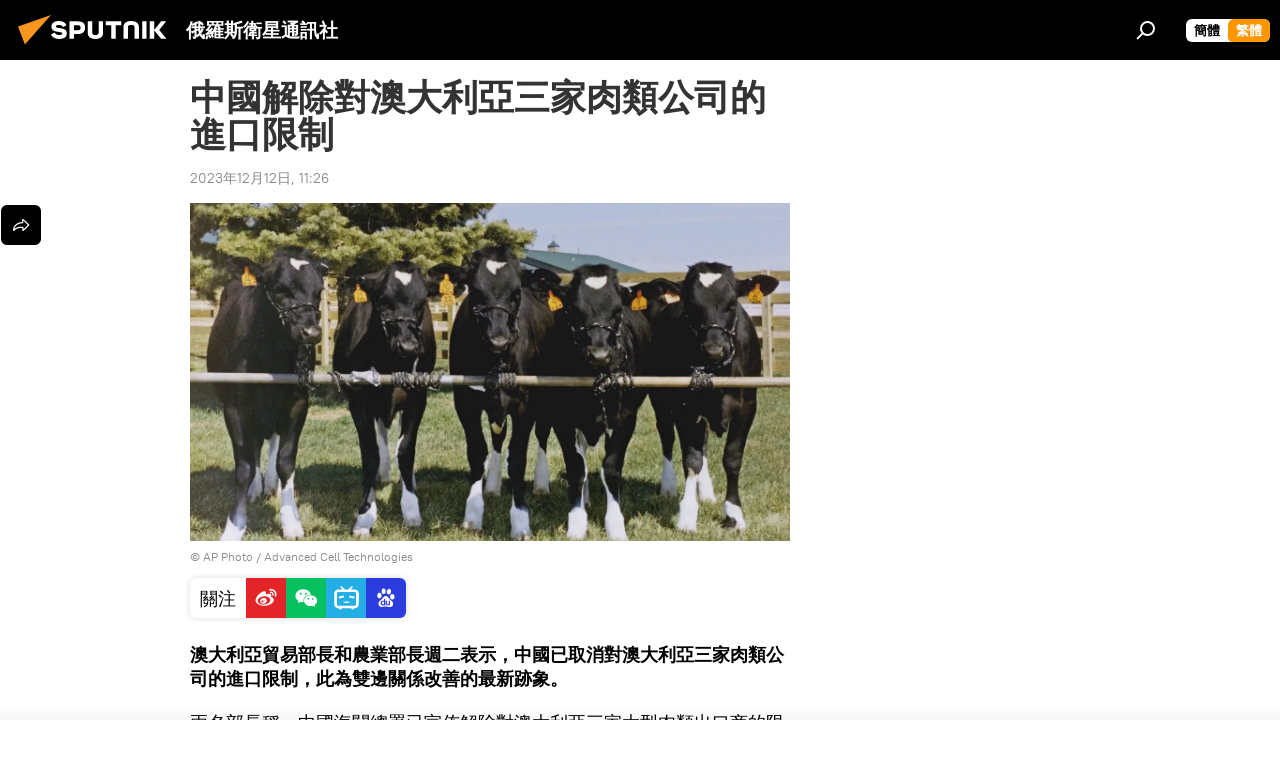

--- FILE ---
content_type: text/html; charset=utf-8
request_url: https://big5.sputniknews.cn/20231212/1055645708.html
body_size: 21331
content:
<!DOCTYPE html><html lang="zh" data-lang="chn" data-charset="big5" dir="ltr"><head prefix="og: http://ogp.me/ns# fb: http://ogp.me/ns/fb# article: http://ogp.me/ns/article#"><title>中國解除對澳大利亞三家肉類公司的進口限制 - 2023年12月12日, 俄羅斯衛星通訊社</title><meta name="description" content="澳大利亞貿易部長和農業部長週二表示，中國已取消對澳大利亞三家肉類公司的進口限制，此為雙邊關係改善的最新跡象。 2023年12月12日, 俄羅斯衛星通訊社"><meta name="keywords" content="中國, 澳大利亞, 肉類"><meta http-equiv="X-UA-Compatible" content="IE=edge,chrome=1"><meta http-equiv="Content-Type" content="text/html; charset=utf-8"><meta name="robots" content="index, follow, max-image-preview:large"><meta name="viewport" content="width=device-width, initial-scale=1.0, maximum-scale=1.0, user-scalable=yes"><meta name="HandheldFriendly" content="true"><meta name="MobileOptimzied" content="width"><meta name="referrer" content="always"><meta name="format-detection" content="telephone=no"><meta name="format-detection" content="address=no"><link rel="alternate" type="application/rss+xml" href="https://big5.sputniknews.cn/export/rss2/archive/index.xml"><link rel="canonical" href="https://big5.sputniknews.cn/20231212/1055645708.html"><link rel="preload" as="image" href="https://cdn.sputniknews.cn/img/101721/40/1017214041_0:89:2000:1214_1920x0_80_0_0_20803003286c7bfdb6b7ea15c3786d9f.jpg.webp" imagesrcset="https://cdn.sputniknews.cn/img/101721/40/1017214041_0:89:2000:1214_640x0_80_0_0_5f17f25f9b6748fffbf6bcebf9f99666.jpg.webp 640w,https://cdn.sputniknews.cn/img/101721/40/1017214041_0:89:2000:1214_1280x0_80_0_0_b194d73a674965492a371c5b165e1cf0.jpg.webp 1280w,https://cdn.sputniknews.cn/img/101721/40/1017214041_0:89:2000:1214_1920x0_80_0_0_20803003286c7bfdb6b7ea15c3786d9f.jpg.webp 1920w"><link rel="preconnect" href="https://cdn.sputniknews.cn/images/"><link rel="dns-prefetch" href="https://cdn.sputniknews.cn/images/"><link rel="alternate" hreflang="zh" href="https://big5.sputniknews.cn/20231212/1055645708.html"><link rel="alternate" hreflang="x-default" href="https://big5.sputniknews.cn/20231212/1055645708.html"><link rel="apple-touch-icon" sizes="57x57" href="https://cdn.sputniknews.cn/i/favicon/favicon-57x57.png"><link rel="apple-touch-icon" sizes="60x60" href="https://cdn.sputniknews.cn/i/favicon/favicon-60x60.png"><link rel="apple-touch-icon" sizes="72x72" href="https://cdn.sputniknews.cn/i/favicon/favicon-72x72.png"><link rel="apple-touch-icon" sizes="76x76" href="https://cdn.sputniknews.cn/i/favicon/favicon-76x76.png"><link rel="apple-touch-icon" sizes="114x114" href="https://cdn.sputniknews.cn/i/favicon/favicon-114x114.png"><link rel="apple-touch-icon" sizes="120x120" href="https://cdn.sputniknews.cn/i/favicon/favicon-120x120.png"><link rel="apple-touch-icon" sizes="144x144" href="https://cdn.sputniknews.cn/i/favicon/favicon-144x144.png"><link rel="apple-touch-icon" sizes="152x152" href="https://cdn.sputniknews.cn/i/favicon/favicon-152x152.png"><link rel="apple-touch-icon" sizes="180x180" href="https://cdn.sputniknews.cn/i/favicon/favicon-180x180.png"><link rel="icon" type="image/png" sizes="192x192" href="https://cdn.sputniknews.cn/i/favicon/favicon-192x192.png"><link rel="icon" type="image/png" sizes="32x32" href="https://cdn.sputniknews.cn/i/favicon/favicon-32x32.png"><link rel="icon" type="image/png" sizes="96x96" href="https://cdn.sputniknews.cn/i/favicon/favicon-96x96.png"><link rel="icon" type="image/png" sizes="16x16" href="https://cdn.sputniknews.cn/i/favicon/favicon-16x16.png"><meta name="msapplication-TileColor" content="#F4F4F4"><meta name="msapplication-TileImage" content="https://cdn.sputniknews.cn/i/favicon/favicon-144x144.png"><meta name="theme-color" content="#F4F4F4"><link rel="shortcut icon" href="https://cdn.sputniknews.cn/i/favicon/favicon.ico"><meta property="fb:app_id" content="439754509530970"><meta property="fb:pages" content="326926411062288"><meta name="analytics:lang" content="chn"><meta name="analytics:title" content="中國解除對澳大利亞三家肉類公司的進口限制 - 2023年12月12日, 俄羅斯衛星通訊社"><meta name="analytics:keyw" content="china, geo_aodaliya, keyword_roulei"><meta name="analytics:rubric" content=""><meta name="analytics:tags" content="中國, 澳大利亞, 肉類"><meta name="analytics:site_domain" content="big5.sputniknews.cn"><meta name="analytics:article_id" content="1055645708"><meta name="analytics:url" content="https://big5.sputniknews.cn/20231212/1055645708.html"><meta name="analytics:p_ts" content="1702351612"><meta name="analytics:author" content="俄羅斯衛星通訊社"><meta name="analytics:isscroll" content="0"><meta property="og:url" content="https://big5.sputniknews.cn/20231212/1055645708.html"><meta property="og:title" content="中國解除對澳大利亞三家肉類公司的進口限制"><meta property="og:description" content="澳大利亞貿易部長和農業部長週二表示，中國已取消對澳大利亞三家肉類公司的進口限制，此為雙邊關係改善的最新跡象。"><meta property="og:type" content="article"><meta property="og:site_name" content="俄羅斯衛星通訊社"><meta property="og:locale" content="cn_CN"><meta property="og:image" content="https://cdn.sputniknews.cn/images/sharing/article/big5/1055645708.jpg?10172140251702351612"><meta property="og:image:width" content="2072"><meta name="relap-image" content="https://cdn.sputniknews.cn/img/101721/40/1017214041_0:89:2000:1214_2072x0_80_0_0_5fe575417c13368c8ecb4b118f2ef125.jpg.webp"><meta name="twitter:card" content="summary_large_image"><meta name="twitter:image" content="https://cdn.sputniknews.cn/images/sharing/article/big5/1055645708.jpg?10172140251702351612"><meta property="article:published_time" content="20231212T1126+0800"><meta property="article:author" content="俄羅斯衛星通訊社"><link rel="author" href="https://big5.sputniknews.cn"><meta property="article:section" content="News"><meta property="article:tag" content="中國"><meta property="article:tag" content="澳大利亞"><meta property="article:tag" content="肉類"><meta name="relap-entity-id" content="1055645708"><meta property="fb:pages" content="326926411062288"><link rel="amphtml" href="https://big5.sputniknews.cn/amp/20231212/1055645708.html"><link rel="preload" as="style" onload="this.onload=null;this.rel='stylesheet'" type="text/css" href="https://cdn.sputniknews.cn/css/libs/fonts.min.css?911eb65935"><link rel="stylesheet" type="text/css" href="https://cdn.sputniknews.cn/css/common.min.css?9149894256"><link rel="stylesheet" type="text/css" href="https://cdn.sputniknews.cn/css/article.min.css?913fe17605"><script src="https://cdn.sputniknews.cn/min/js/dist/head.js?9c9052ef3"></script><script data-iub-purposes="1">var _paq = _paq || []; (function() {var stackDomain = window.location.hostname.split('.').reverse();var domain = stackDomain[1] + '.' + stackDomain[0];_paq.push(['setCDNMask', new RegExp('cdn(\\w+).img.'+domain)]); _paq.push(['setSiteId', 'sputnik_cn']); _paq.push(['trackPageView']); _paq.push(['enableLinkTracking']); var d=document, g=d.createElement('script'), s=d.getElementsByTagName('script')[0]; g.type='text/javascript'; g.defer=true; g.async=true; g.src='//a.sputniknews.com/js/sputnik.js'; s.parentNode.insertBefore(g,s); } )();</script>
            
                <script>
                    var _hmt = _hmt || [];
                    (function() {
                      var hm = document.createElement("script");
                      hm.src = "https://hm.baidu.com/hm.js?a194ecb55641188e5cbf02d633e406cb";
                      var s = document.getElementsByTagName("script")[0];
                      s.parentNode.insertBefore(hm, s);
                    })();
                </script>
            
        
            
                <script>
                    (function(){
                        var bp = document.createElement('script');
                        var curProtocol = window.location.protocol.split(':')[0];
                        if (curProtocol === 'https'){
                            bp.src = 'https://zz.bdstatic.com/linksubmit/push.js';
                        }
                        else{
                            bp.src = 'http: //push.zhanzhang.baidu.com/push.js';
                        }
                        var s = document.getElementsByTagName("script")[0];
                        s.parentNode.insertBefore(bp, s);
                    })();
                </script>
            
        <script type="text/javascript" src="https://cdn.sputniknews.cn/min/js/libs/banners/adfx.loader.bind.js?98d724fe2"></script><script>
                (window.yaContextCb = window.yaContextCb || []).push(() => {
                    replaceOriginalAdFoxMethods();
                    window.Ya.adfoxCode.hbCallbacks = window.Ya.adfoxCode.hbCallbacks || [];
                })
            </script><script>var endlessScrollFirst = 1055645708; var endlessScrollUrl = ''; var endlessScrollAlgorithm = ''; var endlessScrollQueue = [];</script><script>var endlessScrollFirst = 1055645708; var endlessScrollUrl = ''; var endlessScrollAlgorithm = ''; var endlessScrollQueue = [];</script></head><body id="body" data-ab="c" data-emoji="1" class="site_cn m-page-article ">
            
                <!-- Yandex.Metrika counter -->
                <script type="text/javascript" >
                   (function(m,e,t,r,i,k,a){m[i]=m[i]||function(){(m[i].a=m[i].a||[]).push(arguments)};
                   m[i].l=1*new Date();k=e.createElement(t),a=e.getElementsByTagName(t)[0],k.async=1,k.src=r,a.parentNode.insertBefore(k,a)})
                   (window, document, "script", "https://mc.yandex.ru/metrika/tag.js", "ym");

                   ym(27960300, "init", {
                        clickmap:true,
                        trackLinks:true,
                        accurateTrackBounce:true
                   });
                </script>
                <noscript><div><img src="https://mc.yandex.ru/watch/27960300" style="position:absolute; left:-9999px;" alt="" /></div></noscript>
                <!-- /Yandex.Metrika counter -->
            
        <div class="schema_org" itemscope="itemscope" itemtype="https://schema.org/WebSite"><meta itemprop="name" content="俄羅斯衛星通訊社"><meta itemprop="alternateName" content="俄羅斯衛星通訊社"><meta itemprop="description" content="俄羅斯衛星通訊社新聞（Sputnik）24小時全天候追蹤全球每日熱點新聞及時報導國內外最新及重大新聞資訊，內容覆蓋國內及國際突發新聞事件。衛星社秉承國際視野，力求及時、客觀、權威、獨立地報導全球資訊。"><a itemprop="url" href="https://big5.sputniknews.cn" title="俄羅斯衛星通訊社"> </a><meta itemprop="image" content="https://big5.sputniknews.cn/i/logo/logo.png"></div><ul class="schema_org" itemscope="itemscope" itemtype="http://schema.org/BreadcrumbList"><li itemprop="itemListElement" itemscope="itemscope" itemtype="http://schema.org/ListItem"><meta itemprop="name" content="俄羅斯衛星通訊社"><meta itemprop="position" content="1"><meta itemprop="item" content="https://big5.sputniknews.cn"><a itemprop="url" href="https://big5.sputniknews.cn" title="俄羅斯衛星通訊社"> </a></li><li itemprop="itemListElement" itemscope="itemscope" itemtype="http://schema.org/ListItem"><meta itemprop="name" content="News"><meta itemprop="position" content="2"><meta itemprop="item" content="https://big5.sputniknews.cn/20231212/"><a itemprop="url" href="https://big5.sputniknews.cn/20231212/" title="News"> </a></li><li itemprop="itemListElement" itemscope="itemscope" itemtype="http://schema.org/ListItem"><meta itemprop="name" content="中國解除對澳大利亞三家肉類公司的進口限制"><meta itemprop="position" content="3"><meta itemprop="item" content="https://big5.sputniknews.cn/20231212/1055645708.html"><a itemprop="url" href="https://big5.sputniknews.cn/20231212/1055645708.html" title="中國解除對澳大利亞三家肉類公司的進口限制"> </a></li></ul><div class="container"><div class="banner m-before-header m-article-desktop" data-position="article_desktop_header" data-infinity="1"><aside class="banner__content"></aside></div></div><div class="page" id="page"><div id="alerts"><script type="text/template" id="alertAfterRegisterTemplate">
                    
                        <div class="auth-alert m-hidden" id="alertAfterRegister">
                            <div class="auth-alert__text">
                                <%- data.success_title %> <br />
                                <%- data.success_email_1 %>
                                <span class="m-email"></span>
                                <%- data.success_email_2 %>
                            </div>
                            <div class="auth-alert__btn">
                                <button class="form__btn m-min m-black confirmEmail">
                                    <%- data.send %>
                                </button>
                            </div>
                        </div>
                    
                </script><script type="text/template" id="alertAfterRegisterNotifyTemplate">
                    
                        <div class="auth-alert" id="alertAfterRegisterNotify">
                            <div class="auth-alert__text">
                                <%- data.golink_1 %>
                                <span class="m-email">
                                    <%- user.mail %>
                                </span>
                                <%- data.golink_2 %>
                            </div>
                            <% if (user.registerConfirmCount <= 2 ) {%>
                                <div class="auth-alert__btn">
                                    <button class="form__btn m-min m-black confirmEmail">
                                        <%- data.send %>
                                    </button>
                                </div>
                            <% } %>
                        </div>
                    
                </script></div><div class="anchor" id="anchor"><div class="header " id="header"><div class="m-relative"><div class="container m-header"><div class="header__wrap"><div class="header__name"><div class="header__logo"><a href="/" title="俄羅斯衛星通訊社"><svg xmlns="http://www.w3.org/2000/svg" width="176" height="44" viewBox="0 0 176 44" fill="none"><path class="chunk_1" fill-rule="evenodd" clip-rule="evenodd" d="M45.8073 18.3817C45.8073 19.5397 47.1661 19.8409 49.3281 20.0417C54.1074 20.4946 56.8251 21.9539 56.8461 25.3743C56.8461 28.7457 54.2802 30.9568 48.9989 30.9568C44.773 30.9568 42.1067 29.1496 41 26.5814L44.4695 24.5688C45.3754 25.9277 46.5334 27.0343 49.4005 27.0343C51.3127 27.0343 52.319 26.4296 52.319 25.5751C52.319 24.5665 51.6139 24.2163 48.3942 23.866C43.7037 23.3617 41.3899 22.0029 41.3899 18.5824C41.3899 15.9675 43.3511 13 48.9359 13C52.9611 13 55.6274 14.8095 56.4305 17.1746L53.1105 19.1358C53.0877 19.1012 53.0646 19.0657 53.041 19.0295C52.4828 18.1733 51.6672 16.9224 48.6744 16.9224C46.914 16.9224 45.8073 17.4758 45.8073 18.3817ZM67.4834 13.3526H59.5918V30.707H64.0279V26.0794H67.4484C72.1179 26.0794 75.0948 24.319 75.0948 19.6401C75.0854 15.3138 72.6199 13.3526 67.4834 13.3526ZM67.4834 22.206H64.0186V17.226H67.4834C69.8975 17.226 70.654 18.0291 70.654 19.6891C70.6587 21.6527 69.6524 22.206 67.4834 22.206ZM88.6994 24.7206C88.6994 26.2289 87.4924 27.0857 85.3794 27.0857C83.3178 27.0857 82.1597 26.2289 82.1597 24.7206V13.3526H77.7236V25.0264C77.7236 28.6477 80.7425 30.9615 85.4704 30.9615C89.9999 30.9615 93.1168 28.8601 93.1168 25.0264V13.3526H88.6808L88.6994 24.7206ZM136.583 13.3526H132.159V30.7023H136.583V13.3526ZM156.097 13.3526L149.215 21.9235L156.45 30.707H151.066L144.276 22.4559V30.707H139.85V13.3526H144.276V21.8021L151.066 13.3526H156.097ZM95.6874 17.226H101.221V30.707H105.648V17.226H111.181V13.3526H95.6874V17.226ZM113.49 18.7342C113.49 15.2134 116.458 13 121.085 13C125.715 13 128.888 15.0616 128.902 18.7342V30.707H124.466V18.935C124.466 17.6789 123.259 16.8734 121.146 16.8734C119.094 16.8734 117.926 17.6789 117.926 18.935V30.707H113.49V18.7342Z" fill="white"></path><path class="chunk_2" d="M41 7L14.8979 36.5862L8 18.431L41 7Z" fill="#F8961D"></path></svg></a></div><div class="header__project"><span class="header__project-title">俄羅斯衛星通訊社</span></div></div><div class="header__controls" data-nosnippet=""><div class="share m-header" data-id="1055645708" data-url="https://big5.sputniknews.cn/20231212/1055645708.html" data-title="中國解除對澳大利亞三家肉類公司的進口限制"></div><div class="header__menu"><span class="header__menu-item" data-modal-open="search"><svg class="svg-icon"><use xmlns:xlink="http://www.w3.org/1999/xlink" xlink:href="/i/sprites/package/inline.svg?63#search"></use></svg></span></div><div class="switcher m-double"><div class="switcher__label"><span class="switcher__title">繁體</span><span class="switcher__icon"><svg class="svg-icon"><use xmlns:xlink="http://www.w3.org/1999/xlink" xlink:href="/i/sprites/package/inline.svg?63#arrowDown"></use></svg></span></div><div class="switcher__dropdown"><div translate="no" class="notranslate"><div class="switcher__list"><a href="https://sputniknews.cn//20231212/1055645708.html" class="switcher__link"><span class="switcher__project">俄羅斯衛星通訊社</span><span class="switcher__abbr" data-abbr="簡體">簡體</span></a><a href="https://big5.sputniknews.cn/" class="switcher__link m-selected"><span class="switcher__project">俄羅斯衛星通訊社</span><span class="switcher__abbr" data-abbr="繁體">繁體</span><i class="switcher__accept"><svg class="svg-icon"><use xmlns:xlink="http://www.w3.org/1999/xlink" xlink:href="/i/sprites/package/inline.svg?63#ok"></use></svg></i></a></div></div></div></div></div></div></div></div></div></div><script>var GLOBAL = GLOBAL || {}; GLOBAL.translate = {}; GLOBAL.rtl = 0; GLOBAL.lang = "chn"; GLOBAL.design = "cn"; GLOBAL.charset = "big5"; GLOBAL.project = "sputnik_cn"; GLOBAL.htmlCache = 1; GLOBAL.translate.search = {}; GLOBAL.translate.search.notFound = "找不到"; GLOBAL.translate.search.stringLenght = "輸入更多字母進行搜索"; GLOBAL.www = "https://big5.sputniknews.cn"; GLOBAL.seo = {}; GLOBAL.seo.title = ""; GLOBAL.seo.keywords = ""; GLOBAL.seo.description = ""; GLOBAL.sock = {}; GLOBAL.sock.server = "https://cm.sputniknews.cn/chat"; GLOBAL.sock.lang = "chn"; GLOBAL.sock.project = "sputnik_cn"; GLOBAL.social = {}; GLOBAL.social.fbID = "439754509530970"; GLOBAL.share = [ { name: 'weibo', mobile: false },{ name: 'wechat', mobile: false } ]; GLOBAL.csrf_token = ''; GLOBAL.search = {}; GLOBAL.auth = {}; GLOBAL.auth.status = 'error'; GLOBAL.auth.provider = ''; GLOBAL.auth.twitter = '/id/twitter/request/'; GLOBAL.auth.facebook = '/id/facebook/request/'; GLOBAL.auth.vkontakte = '/id/vkontakte/request/'; GLOBAL.auth.google = '/id/google/request/'; GLOBAL.auth.ok = '/id/ok/request/'; GLOBAL.auth.apple = '/id/apple/request/'; GLOBAL.auth.moderator = ''; GLOBAL.user = {}; GLOBAL.user.id = ""; GLOBAL.user.emailActive = ""; GLOBAL.user.registerConfirmCount = 0; GLOBAL.article = GLOBAL.article || {}; GLOBAL.article.id = 1055645708; GLOBAL.article.chat_expired = !!1; GLOBAL.chat = GLOBAL.chat || {}; GLOBAL.locale = {"convertDate":{"yesterday":"昨天","hours":{"nominative":"%{s} hour ago","genitive":"%{s} hours ago"},"minutes":{"nominative":"%{s} minute ago","genitive":"%{s} minutes ago"}},"id":{"is_id":"0","errors":{"email":"輸入電子郵箱","password":"輸入密碼","wrong":"用戶名或密碼不正確","wrongpassword":"密碼不正確","wronglogin":"檢查您的電子郵件地址","emptylogin":"未輸入用戶名","wrongemail":"無效的電子郵箱","passwordnotsimilar":"輸入的密碼不一致","wrongcode":"無效代碼","wrongname":"無效名稱","send":"電子郵件已發送！","notsend":"錯誤！無法發送電子郵件。","anothersoc":"另一個賬號已與此用戶資料關聯","acclink":"賬號綁定成功！","emailexist":"使用此電子郵件的用戶已存在","emailnotexist":"錯誤！該電子郵件的用戶不存在","recoveryerror":"密碼恢復失敗。請再試一次！","alreadyactive":"該用戶已被激活","autherror":"登錄失敗。請稍後重試或聯繫技術支持。","codeerror":"註冊確認時代碼出錯。請稍後重試或聯繫技術支持。","global":"錯誤。請稍後重試或聯繫技術支持。","registeremail":[],"linkprofile":[],"confirm":[],"block":[],"del":[],"confirmation":[],"linkDeleted":"link deleted"},"links":{"login":"登錄","register":"註冊","forgotpassword":"找回密碼","privacy":"保密政策"},"auth":{"title":"登錄網站","email":"郵箱","password":"密碼","login":"登錄","recovery":"找回密碼","registration":"註冊","social":{"title":"其他登錄方式","comment":[],"vk":"VK","ok":"Odnoklassniki","google":"Google","apple":"Apple"}},"confirm_no":{"title":"鏈接失效","send":"再次發送電子郵件","back":"返回"},"login":{"title":"登錄","email":"E-mail:","password":"密碼：","remember":"記住我","signin":"登錄","social":{"label":"其他方式登錄","anotheruserlink":"此賬號與其他的用戶資料相關聯。"}},"register":{"title":"註冊","email":"郵箱","password":"密碼","button":"註冊","confirm":"確認密碼","captcha":"輸入圖片中的代碼","requirements":"* 所有字段均為必填項","password_length":"不少於9個字符和1個數字","success":[],"confirmemail":"請確認您的電子郵件以繼續。","confirm_personal":[],"login":"使用用戶名和密碼登錄","social":{"title":"其他登錄方式","comment":[],"vk":"VK","ok":"Odnoklassniki","google":"Google","apple":"Apple"}},"register_social":{"title":"註冊","email":"郵箱","registration":"註冊","confirm_personal":[],"back":"返回"},"register_user":{"title":"您的資料","name":"名字","lastname":"姓","loadphoto":[],"photo":"選擇照片","save":"保存"},"recovery_password":{"title":"找回密碼","email":"郵箱","next":"繼續","new_password":"新密碼","confirm_password":"確認密碼","back":"返回","send":"重置密碼的鏈接已發送到地址","done":"完成","change_and_login":"更改密碼並登錄"},"deleteaccount":{"title":"sputniknews.cn","body":"您確定要刪除個人資料嗎？","success":[],"action":"刪除賬號"},"passwordrecovery":{"title":"找回密碼","password":"輸入新密碼：","confirm":"重複新密碼：","email":"E-mail","send":[],"success":[],"alert":"\n 消息已發送到您指定的地址。要設置密碼，請點擊文本中的鏈接。\n "},"registerconfirm":{"success":"賬號創建成功！","error":"註冊確認錯誤。請稍後重試或聯繫技術支持"},"restoreaccount":{"title":"賬號找回","confirm":"恢復您的賬號？","error":"錯誤！無法恢復帳號。","success":"您的帳戶已恢復"},"localaccount":{"exist":"我有俄羅斯衛星通訊社的賬號","notexist":"我沒有俄羅斯衛星通訊社的賬號","title":"註冊","profile":"您有俄羅斯衛星通訊社的賬號嗎？","hello":[]},"button":{"ok":"好的","yes":"是","no":"否","next":"繼續","close":"關閉","profile":"個人賬戶","recover":"恢復","register":"註冊","delete":"刪除","subscribe":"訂閱"},"message":{"errors":{"empty":[],"notfound":[],"similar":[]}},"profile":{"title":"個人賬戶","tabs":{"profile":"用戶信息","notification":"通知","newsletter":"訂閱","settings":"設置"},"uploadphoto":{"hover":"下載新照片或將其拖到此字段中","hover_mobile":"下載新照片或將其拖到此字段中"},"edit":{"firstname":"名字","lastname":"姓","change":"更改","save":"保存"},"logout":"退出","unblock":"解鎖","block":"鎖定","auth":"登錄網站","wrongname":"無效名稱","send_link":"鏈接已發送","pass_change_title":"您已成功修改密碼"},"notification":{"title":"通知","email":"郵寄l","site":"網站","now":"立即","onetime":"一天一次","answer":"在聊天室回答您：","just":"剛才"},"settings":{"email":"郵箱","password":"密碼","new_password":"新密碼","new_password_again":"確認新密碼","password_length":"不少於9個字符和1個數字","password_changed":"您已成功修改密碼","accept":"確認","social_title":"社交網絡","social_show":"顯示配置文件","enable":"連接","disable":"斷開","remove":"刪除配置文件","remove_title":"您確定要刪除個人資料嗎？","remove_cancel":"取消","remove_accept":"刪除","download_description":"You can download the personal data processed during the use of your personal account functionаl at any moment","download":"The file will download as an XML"},"social":{"title":"社交網絡上的用戶信息"},"stat":{"reactions":{"nominative":"響應","genitive_singular":"響應","genitive_plural":"響應"},"comments":{"nominative":"註釋","genitive_singular":"註釋","genitive_plural":"註釋"},"year":{"nominative":"年","genitive_singular":"年","genitive_plural":"年"},"month":{"nominative":"月","genitive_singular":"月","genitive_plural":"月"},"day":{"nominative":"日","genitive_singular":"日","genitive_plural":"日"},"hour":{"nominative":"小時","genitive_singular":"小時","genitive_plural":"小時"},"min":{"nominative":"分鐘","genitive_singular":"分鐘","genitive_plural":"分鐘"},"on_site":" 網站","one_day":" 一天在線"},"newsletter":{"title":"您的時事通訊訂閱","day":"每日的","week":"每週的","special":"特殊郵件","no":"您還沒有訂閱時事通訊"},"public":{"block":"用戶被鎖定","lastvisit":"上次訪問："}},"chat":{"report":"投訴","answer":"回復","block":[],"return":"您可以通過以下方式重新參與：","feedback":[],"closed":"討論已結束。您可以在文章發表後24小時內參與討論。","auth":[],"message":"信息……","moderation":{"hide":"隱藏評論","show":"顯示評論","block":"鎖定用戶","unblock":"解鎖用戶","hideall":"隱藏此用戶的所有評論","showall":"顯示該用戶的所有評論","deselect":"取消分配"},"external_link_title":"轉換到外部鏈接","external_link_title_body":[],"report_send":"評論投訴已發送給網站管理員","message_remove":"消息已被作者刪除","yesterday":"昨日"},"auth_alert":{"success_title":"註冊成功！","success_email_1":"請點擊電子郵件中的鏈接，發送至 ","success_email_2":[],"send":"再次發送","golink_1":"請點擊電子郵件中的鏈接，發送至 ","golink_2":[],"email":"E-mail","not_confirm":"未確認","send_link":"發送鏈接"},"js_templates":{"unread":"未讀消息","you":"您","author":"作者","report":"投訴","reply":"回復","block":"鎖定","remove":"刪除","closeall":"關閉所有","notifications":"通知","disable_twelve":"斷開12個小時","new_message":"新信息來自sputniknews.cn","acc_block":"您的賬號已被網站管理員凍結","acc_unblock":"您的賬號已被網站管理員解鎖","you_subscribe_1":"您訂閱的主題是 ","you_subscribe_2":"。您可以在個人帳戶中管理您的訂閱。","you_received_warning_1":"您收到了 ","you_received_warning_2":" 的警告。尊重其他參與者，不要違反評論規則。第三次違規後，您的賬號將被凍結12小時。","block_time":"凍結期限： ","hours":" 小時","forever":"永久","feedback":"聯繫","my_subscriptions":"我的訂閱","rules":"資料評論規則","chat":"聊天室：","chat_new_messages":"新的聊天消息","chat_moder_remove_1":"您的消息 ","chat_moder_remove_2":" 已被管理員刪除","chat_close_time_1":"聊天室中沒有人發言超過 12 小時，它將在 ","chat_close_time_2":" 小時後關閉","chat_new_emoji_1":"對您的消息 ","chat_new_emoji_2":" 的新響應 ","chat_message_reply_1":"用戶回復您的評論 ","chat_message_reply_2":[],"chat_verify_message":"\n 謝謝！您的信息將在網站驗證後發布。\n ","emoji_1":"喜歡","emoji_2":"哈哈","emoji_3":"驚奇","emoji_4":"驚奇","emoji_5":"氣憤","emoji_6":"不喜歡","site_subscribe_podcast":{"success":"謝謝，您已訂閱時事通訊！您可以在個人帳戶中進行設置或取消訂閱。","subscribed":"您已訂閱了該時事通訊","error":"發生了一個意外的錯誤。請稍後再試。"}},"smartcaptcha":{"site_key":"ysc1_Zf0zfLRI3tRHYHJpbX6EjjBcG1AhG9LV0dmZQfJu8ba04c1b"}}; GLOBAL = {...GLOBAL, ...{"subscribe":{"@attributes":{"ratio":"0.2"},"is_cta":"1","email":"輸入電子郵箱","button":"訂閱","send":"謝謝，已向您發送一封帶有鏈接的電子郵件，以確認您的訂閱。","subscribe":"謝謝，您已訂閱時事通訊！您可以在個人帳戶中進行設置或取消訂閱。","confirm":"您已訂閱了該時事通訊","registration":{"@attributes":{"button":"註冊","ratio":"0.1"}},"social":{"@attributes":{"count":"8","ratio":"0.7"},"comment":[],"item":[{"@attributes":{"type":"wc","title":"WeChat","url":"#wechat","ratio":"0.35"}},{"@attributes":{"type":"wc","title":"WeChat","url":"#wechat","ratio":"0.35"}},{"@attributes":{"type":"wb","title":"Weibo","url":"http:\/\/www.weibo.com\/p\/1002062181597154\/home?from=page_100206&mod=TAB&is_all=1#place","ratio":"0.3"}}]}}}}; GLOBAL.js = {}; GLOBAL.js.videoplayer = "https://cdn.sputniknews.cn/min/js/dist/videoplayer.js?9651130d6"; GLOBAL.userpic = "/userpic/"; GLOBAL.gmt = ""; GLOBAL.tz = "+0800"; GLOBAL.projectList = [ { title: '國際的', country: [ { title: '英語', url: 'https://sputnikglobe.com', flag: 'flags-INT', lang: 'International', lang2: 'English' }, ] }, { title: '中東', country: [ { title: '阿拉伯語', url: 'https://sarabic.ae/', flag: 'flags-INT', lang: 'Sputnik عربي', lang2: 'Arabic' }, { title: '土耳其語', url: 'https://anlatilaninotesi.com.tr/', flag: 'flags-TUR', lang: 'Türkiye', lang2: 'Türkçe' }, { title: '波斯語', url: 'https://spnfa.ir/', flag: 'flags-INT', lang: 'Sputnik ایران', lang2: 'Persian' }, { title: '達里語', url: 'https://sputnik.af/', flag: 'flags-INT', lang: 'Sputnik افغانستان', lang2: 'Dari' }, ] }, { title: '拉美', country: [ { title: '西班牙語', url: 'https://noticiaslatam.lat/', flag: 'flags-INT', lang: 'Mundo', lang2: 'Español' }, { title: '葡萄牙語', url: 'https://noticiabrasil.net.br/', flag: 'flags-BRA', lang: 'Brasil', lang2: 'Português' }, ] }, { title: '南亞', country: [ { title: '印地語', url: 'https://hindi.sputniknews.in', flag: 'flags-IND', lang: 'भारत', lang2: 'हिंदी' }, { title: '英語', url: 'https://sputniknews.in', flag: 'flags-IND', lang: 'India', lang2: 'English' }, ] }, { title: '東亞和東南亞', country: [ { title: '越南語', url: 'https://kevesko.vn/', flag: 'flags-VNM', lang: 'Việt Nam', lang2: 'Tiếng Việt' }, { title: '日語', url: 'https://sputniknews.jp/', flag: 'flags-JPN', lang: '日本', lang2: '日本語' }, { title: '中文', url: 'https://sputniknews.cn/', flag: 'flags-CHN', lang: '中國', lang2: '中文' }, ] }, { title: '中亞', country: [ { title: '哈薩克語', url: 'https://sputnik.kz/', flag: 'flags-KAZ', lang: 'Қазақстан', lang2: 'Қазақ тілі' }, { title: '吉爾吉斯語', url: 'https://sputnik.kg/', flag: 'flags-KGZ', lang: 'Кыргызстан', lang2: 'Кыргызча' }, { title: '烏茲別克語', url: 'https://oz.sputniknews.uz/', flag: 'flags-UZB', lang: 'Oʻzbekiston', lang2: 'Ўзбекча' }, { title: '塔吉克語', url: 'https://sputnik.tj/', flag: 'flags-TJK', lang: 'Тоҷикистон', lang2: 'Тоҷикӣ' }, ] }, { title: '非洲', country: [ { title: '法語', url: 'https://fr.sputniknews.africa/', flag: 'flags-INT', lang: 'Afrique', lang2: 'Français' }, { title: '英語', url: 'https://en.sputniknews.africa', flag: 'flags-INT', lang: 'Africa', lang2: 'English' }, ] }, { title: '外高加索', country: [ { title: '亞美尼亞語', url: 'https://arm.sputniknews.ru/', flag: 'flags-ARM', lang: 'Արմենիա', lang2: 'Հայերեն' }, { title: '阿布哈茲語', url: 'https://sputnik-abkhazia.info/', flag: 'flags-ABH', lang: 'Аҧсны', lang2: 'Аҧсышәала' }, { title: '奧塞梯語', url: 'https://sputnik-ossetia.com/', flag: 'flags-OST', lang: 'Хуссар Ирыстон', lang2: 'Иронау' }, { title: '格魯吉亞語', url: 'https://sputnik-georgia.com/', flag: 'flags-GEO', lang: 'საქართველო', lang2: 'ქართული' }, { title: '阿塞拜疆語', url: 'https://sputnik.az/', flag: 'flags-AZE', lang: 'Azərbaycan', lang2: 'Аzərbaycanca' }, ] }, { title: '歐洲', country: [ { title: '塞爾維亞語', url: 'https://sputnikportal.rs/', flag: 'flags-SRB', lang: 'Србиjа', lang2: 'Српски' }, { title: '俄文', url: 'https://lv.sputniknews.ru/', flag: 'flags-LVA', lang: 'Latvija', lang2: 'Русский' }, { title: '俄文', url: 'https://lt.sputniknews.ru/', flag: 'flags-LTU', lang: 'Lietuva', lang2: 'Русский' }, { title: '摩爾多瓦語', url: 'https://md.sputniknews.com/', flag: 'flags-MDA', lang: 'Moldova', lang2: 'Moldovenească' }, { title: '白俄羅斯語', url: 'https://bel.sputnik.by/', flag: 'flags-BLR', lang: 'Беларусь', lang2: 'Беларускi' } ] }, ];</script><div class="wrapper" id="endless" data-infinity-max-count="3"><div class="endless__item " data-infinity="1" data-supertag="0" data-remove-fat="0" data-advertisement-project="0" data-remove-advertisement="0" data-id="1055645708" data-date="20231212" data-endless="1" data-domain="big5.sputniknews.cn" data-project="sputnik_cn" data-url="/20231212/1055645708.html" data-full-url="https://big5.sputniknews.cn/20231212/1055645708.html" data-title="中國解除對澳大利亞三家肉類公司的進口限制" data-published="2023-12-12T11:26+0800" data-text-length="449" data-keywords="中國, 澳大利亞, 肉類" data-author="俄羅斯衛星通訊社" data-analytics-keyw="china, geo_aodaliya, keyword_roulei" data-analytics-rubric="" data-analytics-tags="中國, 澳大利亞, 肉類" data-article-show="" data-chat-expired="" data-pts="1702351612" data-article-type="article" data-is-scroll="1" data-head-title="中國解除對澳大利亞三家肉類公司的進口限制 - 俄羅斯衛星通訊社, 12.12.2023"><div class="container m-content"><div class="layout"><div class="article "><div class="article__meta" itemscope="" itemtype="https://schema.org/Article"><div itemprop="mainEntityOfPage">https://big5.sputniknews.cn/20231212/1055645708.html</div><a itemprop="url" href="https://big5.sputniknews.cn/20231212/1055645708.html" title="中國解除對澳大利亞三家肉類公司的進口限制"></a><div itemprop="headline">中國解除對澳大利亞三家肉類公司的進口限制</div><div itemprop="name">中國解除對澳大利亞三家肉類公司的進口限制</div><div itemprop="alternateName">俄羅斯衛星通訊社</div><div itemprop="description">澳大利亞貿易部長和農業部長週二表示，中國已取消對澳大利亞三家肉類公司的進口限制，此為雙邊關係改善的最新跡象。 2023年12月12日, 俄羅斯衛星通訊社</div><div itemprop="datePublished">2023-12-12T11:26+0800</div><div itemprop="dateCreated">2023-12-12T11:26+0800</div><div itemprop="dateModified">2023-12-12T11:26+0800</div><div itemprop="articleSection">中國</div><div itemprop="articleSection">澳大利亞</div><div itemprop="articleSection">肉類</div><div itemprop="associatedMedia">https://cdn.sputniknews.cn/img/101721/40/1017214041_0:89:2000:1214_1920x0_80_0_0_20803003286c7bfdb6b7ea15c3786d9f.jpg.webp</div><div itemprop="articleBody">兩名部長稱，中國海關總署已宣佈解除對澳大利亞三家大型肉類出口商的限制，但未指明具體是哪三家，其他八家澳大利亞肉類公司仍在限制名單上。有消息稱，三家公司分別是維多利亞州科拉克市的澳大利亞羊肉公司（Australian Lamb Company）和墨爾本市的JBS公司，以及南澳大利亞州納拉庫特的Teys公司。兩名部長表示，這三家公司可以從12月11日起向中國發貨，需等待“雙方各自要求的最後行政程序”。中國是澳大利亞最大的羊肉海外市場，也是澳大利亞第四大牛肉海外市場。此前，11月30日，中國商務部在官網發佈公告稱，決定自2023年11月30日起對原產於澳大利亞的進口相關葡萄酒所適用反傾銷措施和反補貼措施進行復審。此外，中國還取消了對包括大麥、乾草在內的其他幾種商品的限制。</div><div itemprop="citation">https://big5.sputniknews.cn/20231211/1055623441.html</div><div itemprop="contentLocation">澳大利亞</div><div itemprop="copyrightHolder" itemscope="" itemtype="http://schema.org/Organization"><div itemprop="name">俄羅斯衛星通訊社</div><a itemprop="url" href="https://big5.sputniknews.cn" title="俄羅斯衛星通訊社"> </a><div itemprop="email">feedback.cn@sputniknews.com</div><div itemprop="telephone">+74956456601</div><div itemprop="legalName">MIA „Rossiya Segodnya“</div><a itemprop="sameAs" href="https://weibo.com/u/2181597154"> </a><a itemprop="sameAs" href="https://cdn.sputniknews.cn/i/wechat.png"> </a><a itemprop="sameAs" href="https://space.bilibili.com/1156910727?spm_id_from=333.337.0.0"> </a><div itemprop="logo" itemscope="" itemtype="https://schema.org/ImageObject"><a itemprop="url" href="https://big5.sputniknews.cn/i/logo/logo.png" title="俄羅斯衛星通訊社"> </a><a itemprop="contentUrl" href="https://big5.sputniknews.cn/i/logo/logo.png" title="俄羅斯衛星通訊社"> </a><div itemprop="width">252</div><div itemprop="height">60</div></div></div><div itemprop="copyrightYear">2023</div><div itemprop="creator" itemscope="" itemtype="http://schema.org/Organization"><div itemprop="name">俄羅斯衛星通訊社</div><a itemprop="url" href="https://big5.sputniknews.cn" title="俄羅斯衛星通訊社"> </a><div itemprop="email">feedback.cn@sputniknews.com</div><div itemprop="telephone">+74956456601</div><div itemprop="legalName">MIA „Rossiya Segodnya“</div><a itemprop="sameAs" href="https://weibo.com/u/2181597154"> </a><a itemprop="sameAs" href="https://cdn.sputniknews.cn/i/wechat.png"> </a><a itemprop="sameAs" href="https://space.bilibili.com/1156910727?spm_id_from=333.337.0.0"> </a><div itemprop="logo" itemscope="" itemtype="https://schema.org/ImageObject"><a itemprop="url" href="https://big5.sputniknews.cn/i/logo/logo.png" title="俄羅斯衛星通訊社"> </a><a itemprop="contentUrl" href="https://big5.sputniknews.cn/i/logo/logo.png" title="俄羅斯衛星通訊社"> </a><div itemprop="width">252</div><div itemprop="height">60</div></div></div><div itemprop="genre">News</div><div itemprop="inLanguage">cn_CN</div><div itemprop="sourceOrganization" itemscope="" itemtype="http://schema.org/Organization"><div itemprop="name">俄羅斯衛星通訊社</div><a itemprop="url" href="https://big5.sputniknews.cn" title="俄羅斯衛星通訊社"> </a><div itemprop="email">feedback.cn@sputniknews.com</div><div itemprop="telephone">+74956456601</div><div itemprop="legalName">MIA „Rossiya Segodnya“</div><a itemprop="sameAs" href="https://weibo.com/u/2181597154"> </a><a itemprop="sameAs" href="https://cdn.sputniknews.cn/i/wechat.png"> </a><a itemprop="sameAs" href="https://space.bilibili.com/1156910727?spm_id_from=333.337.0.0"> </a><div itemprop="logo" itemscope="" itemtype="https://schema.org/ImageObject"><a itemprop="url" href="https://big5.sputniknews.cn/i/logo/logo.png" title="俄羅斯衛星通訊社"> </a><a itemprop="contentUrl" href="https://big5.sputniknews.cn/i/logo/logo.png" title="俄羅斯衛星通訊社"> </a><div itemprop="width">252</div><div itemprop="height">60</div></div></div><div itemprop="image" itemscope="" itemtype="https://schema.org/ImageObject"><a itemprop="url" href="https://cdn.sputniknews.cn/img/101721/40/1017214041_0:89:2000:1214_1920x0_80_0_0_20803003286c7bfdb6b7ea15c3786d9f.jpg.webp" title="學者：不減少牛肉與牛奶消費量的情況下無法解決氣候問題"></a><a itemprop="contentUrl" href="https://cdn.sputniknews.cn/img/101721/40/1017214041_0:89:2000:1214_1920x0_80_0_0_20803003286c7bfdb6b7ea15c3786d9f.jpg.webp" title="學者：不減少牛肉與牛奶消費量的情況下無法解決氣候問題"></a><div itemprop="width">1920</div><div itemprop="height">1080</div><div itemprop="representativeOfPage">true</div></div><a itemprop="thumbnailUrl" href="https://cdn.sputniknews.cn/img/101721/40/1017214041_0:89:2000:1214_1920x0_80_0_0_20803003286c7bfdb6b7ea15c3786d9f.jpg.webp"></a><div itemprop="image" itemscope="" itemtype="https://schema.org/ImageObject"><a itemprop="url" href="https://cdn.sputniknews.cn/img/101721/40/1017214041_99:0:1902:1352_1920x0_80_0_0_31b1583890553a277cd9f3c6c7f2fe65.jpg.webp" title="學者：不減少牛肉與牛奶消費量的情況下無法解決氣候問題"></a><a itemprop="contentUrl" href="https://cdn.sputniknews.cn/img/101721/40/1017214041_99:0:1902:1352_1920x0_80_0_0_31b1583890553a277cd9f3c6c7f2fe65.jpg.webp" title="學者：不減少牛肉與牛奶消費量的情況下無法解決氣候問題"></a><div itemprop="width">1920</div><div itemprop="height">1440</div><div itemprop="representativeOfPage">true</div></div><a itemprop="thumbnailUrl" href="https://cdn.sputniknews.cn/img/101721/40/1017214041_99:0:1902:1352_1920x0_80_0_0_31b1583890553a277cd9f3c6c7f2fe65.jpg.webp">https://cdn.sputniknews.cn/img/101721/40/1017214041_99:0:1902:1352_1920x0_80_0_0_31b1583890553a277cd9f3c6c7f2fe65.jpg.webp</a><div itemprop="image" itemscope="" itemtype="https://schema.org/ImageObject"><a itemprop="url" href="https://cdn.sputniknews.cn/img/101721/40/1017214041_325:0:1677:1352_1920x0_80_0_0_bef20d4163fb531e95afb855e2ca1048.jpg.webp" title="學者：不減少牛肉與牛奶消費量的情況下無法解決氣候問題"></a><a itemprop="contentUrl" href="https://cdn.sputniknews.cn/img/101721/40/1017214041_325:0:1677:1352_1920x0_80_0_0_bef20d4163fb531e95afb855e2ca1048.jpg.webp" title="學者：不減少牛肉與牛奶消費量的情況下無法解決氣候問題"></a><div itemprop="width">1920</div><div itemprop="height">1920</div><div itemprop="representativeOfPage">true</div></div><a itemprop="thumbnailUrl" href="https://cdn.sputniknews.cn/img/101721/40/1017214041_325:0:1677:1352_1920x0_80_0_0_bef20d4163fb531e95afb855e2ca1048.jpg.webp" title="學者：不減少牛肉與牛奶消費量的情況下無法解決氣候問題"></a><div itemprop="publisher" itemscope="" itemtype="http://schema.org/Organization"><div itemprop="name">俄羅斯衛星通訊社</div><a itemprop="url" href="https://big5.sputniknews.cn" title="俄羅斯衛星通訊社"> </a><div itemprop="email">feedback.cn@sputniknews.com</div><div itemprop="telephone">+74956456601</div><div itemprop="legalName">MIA „Rossiya Segodnya“</div><a itemprop="sameAs" href="https://weibo.com/u/2181597154"> </a><a itemprop="sameAs" href="https://cdn.sputniknews.cn/i/wechat.png"> </a><a itemprop="sameAs" href="https://space.bilibili.com/1156910727?spm_id_from=333.337.0.0"> </a><div itemprop="logo" itemscope="" itemtype="https://schema.org/ImageObject"><a itemprop="url" href="https://big5.sputniknews.cn/i/logo/logo.png" title="俄羅斯衛星通訊社"> </a><a itemprop="contentUrl" href="https://big5.sputniknews.cn/i/logo/logo.png" title="俄羅斯衛星通訊社"> </a><div itemprop="width">252</div><div itemprop="height">60</div></div></div><div itemprop="author" itemscope="" itemtype="https://schema.org/Person"><div itemprop="name">俄羅斯衛星通訊社</div></div><div itemprop="keywords">中國, 澳大利亞, 肉類</div><div itemprop="about" itemscope="" itemtype="https://schema.org/Thing"><div itemprop="name">中國, 澳大利亞, 肉類</div></div></div><div class="article__header"><h1 class="article__title">中國解除對澳大利亞三家肉類公司的進口限制</h1><div class="article__info " data-nosnippet=""><div class="article__info-date"><a href="/20231212/" class="" title="新聞檔案" data-unixtime="1702351612">2023年12月12日, 11:26</a> </div><div class="article__view" data-id="1055645708"></div></div><div class="article__announce"><div class="media" data-media-tipe="ar16x9"><div class="media__size"><div class="photoview__open" data-photoview-group="1055645708" data-photoview-src="https://cdn.sputniknews.cn/img/101721/40/1017214041_0:0:2000:1352_1440x900_80_0_1_128d78016acc758097b3f4d416ee86d5.jpg.webp?source-sid=ap_photo" data-photoview-image-id="1017214025" data-photoview-sharelink="https://big5.sputniknews.cn/20231212/1055645708.html?share-img=1017214025"><noindex><div class="photoview__open-info"><span class="photoview__copyright">© AP Photo / Advanced Cell Technologies</span><span class="photoview__ext-link"></span><span class="photoview__desc-text">中國解除對澳大利亞三家肉類公司的進口限制</span></div></noindex><img media-type="ar16x9" data-source-sid="ap_photo" alt="中國解除對澳大利亞三家肉類公司的進口限制 - 俄羅斯衛星通訊社, 1920, 12.12.2023" title="中國解除對澳大利亞三家肉類公司的進口限制" src="https://cdn.sputniknews.cn/img/101721/40/1017214041_0:89:2000:1214_1920x0_80_0_0_20803003286c7bfdb6b7ea15c3786d9f.jpg.webp" decoding="async" width="1920" height="1080" srcset="https://cdn.sputniknews.cn/img/101721/40/1017214041_0:89:2000:1214_640x0_80_0_0_5f17f25f9b6748fffbf6bcebf9f99666.jpg.webp 640w,https://cdn.sputniknews.cn/img/101721/40/1017214041_0:89:2000:1214_1280x0_80_0_0_b194d73a674965492a371c5b165e1cf0.jpg.webp 1280w,https://cdn.sputniknews.cn/img/101721/40/1017214041_0:89:2000:1214_1920x0_80_0_0_20803003286c7bfdb6b7ea15c3786d9f.jpg.webp 1920w"><script type="application/ld+json">
                    {
                        "@context": "http://schema.org",
                        "@type": "ImageObject",
                        "url": "https://cdn.sputniknews.cn/img/101721/40/1017214041_0:89:2000:1214_640x0_80_0_0_5f17f25f9b6748fffbf6bcebf9f99666.jpg.webp",
                        
                            "thumbnail": [
                                
                                    {
                                        "@type": "ImageObject",
                                        "url": "https://cdn.sputniknews.cn/img/101721/40/1017214041_0:89:2000:1214_640x0_80_0_0_5f17f25f9b6748fffbf6bcebf9f99666.jpg.webp",
                                        "image": "https://cdn.sputniknews.cn/img/101721/40/1017214041_0:89:2000:1214_640x0_80_0_0_5f17f25f9b6748fffbf6bcebf9f99666.jpg.webp"
                                    },
                                    {
                                        "@type": "ImageObject",
                                        "url": "https://cdn.sputniknews.cn/img/101721/40/1017214041_99:0:1902:1352_640x0_80_0_0_f595692b0fbbade1d186f8cb44d3079b.jpg.webp",
                                        "image": "https://cdn.sputniknews.cn/img/101721/40/1017214041_99:0:1902:1352_640x0_80_0_0_f595692b0fbbade1d186f8cb44d3079b.jpg.webp"
                                    },
                                    {
                                        "@type": "ImageObject",
                                        "url": "https://cdn.sputniknews.cn/img/101721/40/1017214041_325:0:1677:1352_640x0_80_0_0_62a82dd9bd85d60a98970975edcc8635.jpg.webp",
                                        "image": "https://cdn.sputniknews.cn/img/101721/40/1017214041_325:0:1677:1352_640x0_80_0_0_62a82dd9bd85d60a98970975edcc8635.jpg.webp"
                                    }
                                
                            ],
                        
                        "width": 640,
                            "height": 360
                    }
                </script><script type="application/ld+json">
                    {
                        "@context": "http://schema.org",
                        "@type": "ImageObject",
                        "url": "https://cdn.sputniknews.cn/img/101721/40/1017214041_0:89:2000:1214_1280x0_80_0_0_b194d73a674965492a371c5b165e1cf0.jpg.webp",
                        
                            "thumbnail": [
                                
                                    {
                                        "@type": "ImageObject",
                                        "url": "https://cdn.sputniknews.cn/img/101721/40/1017214041_0:89:2000:1214_1280x0_80_0_0_b194d73a674965492a371c5b165e1cf0.jpg.webp",
                                        "image": "https://cdn.sputniknews.cn/img/101721/40/1017214041_0:89:2000:1214_1280x0_80_0_0_b194d73a674965492a371c5b165e1cf0.jpg.webp"
                                    },
                                    {
                                        "@type": "ImageObject",
                                        "url": "https://cdn.sputniknews.cn/img/101721/40/1017214041_99:0:1902:1352_1280x0_80_0_0_8ad11fab3fa153743d3147df1576751c.jpg.webp",
                                        "image": "https://cdn.sputniknews.cn/img/101721/40/1017214041_99:0:1902:1352_1280x0_80_0_0_8ad11fab3fa153743d3147df1576751c.jpg.webp"
                                    },
                                    {
                                        "@type": "ImageObject",
                                        "url": "https://cdn.sputniknews.cn/img/101721/40/1017214041_325:0:1677:1352_1280x0_80_0_0_53b510f6141156a038dfe32bd925950d.jpg.webp",
                                        "image": "https://cdn.sputniknews.cn/img/101721/40/1017214041_325:0:1677:1352_1280x0_80_0_0_53b510f6141156a038dfe32bd925950d.jpg.webp"
                                    }
                                
                            ],
                        
                        "width": 1280,
                            "height": 720
                    }
                </script><script type="application/ld+json">
                    {
                        "@context": "http://schema.org",
                        "@type": "ImageObject",
                        "url": "https://cdn.sputniknews.cn/img/101721/40/1017214041_0:89:2000:1214_1920x0_80_0_0_20803003286c7bfdb6b7ea15c3786d9f.jpg.webp",
                        
                            "thumbnail": [
                                
                                    {
                                        "@type": "ImageObject",
                                        "url": "https://cdn.sputniknews.cn/img/101721/40/1017214041_0:89:2000:1214_1920x0_80_0_0_20803003286c7bfdb6b7ea15c3786d9f.jpg.webp",
                                        "image": "https://cdn.sputniknews.cn/img/101721/40/1017214041_0:89:2000:1214_1920x0_80_0_0_20803003286c7bfdb6b7ea15c3786d9f.jpg.webp"
                                    },
                                    {
                                        "@type": "ImageObject",
                                        "url": "https://cdn.sputniknews.cn/img/101721/40/1017214041_99:0:1902:1352_1920x0_80_0_0_31b1583890553a277cd9f3c6c7f2fe65.jpg.webp",
                                        "image": "https://cdn.sputniknews.cn/img/101721/40/1017214041_99:0:1902:1352_1920x0_80_0_0_31b1583890553a277cd9f3c6c7f2fe65.jpg.webp"
                                    },
                                    {
                                        "@type": "ImageObject",
                                        "url": "https://cdn.sputniknews.cn/img/101721/40/1017214041_325:0:1677:1352_1920x0_80_0_0_bef20d4163fb531e95afb855e2ca1048.jpg.webp",
                                        "image": "https://cdn.sputniknews.cn/img/101721/40/1017214041_325:0:1677:1352_1920x0_80_0_0_bef20d4163fb531e95afb855e2ca1048.jpg.webp"
                                    }
                                
                            ],
                        
                        "width": 1920,
                            "height": 1080
                    }
                </script></div></div><div class="media__copyright " data-nosnippet=""><div class="media__copyright-item m-copyright">© AP Photo / Advanced Cell Technologies</div></div></div></div><div class="article__news-services-subscribe" data-modal-open="subscribe"><span class="article__news-services-subscribe-label">關注</span><ul class="article__news-services-subscribe-list"><li class="article__news-services-subscribe-item social-service" title="Weibo" data-name="weibo"><svg class="svg-icon"><use xmlns:xlink="http://www.w3.org/1999/xlink" xlink:href="/i/sprites/package/inline.svg?63#weibo"></use></svg></li><li class="article__news-services-subscribe-item social-service" title="WeChat" data-name="wechat"><svg class="svg-icon"><use xmlns:xlink="http://www.w3.org/1999/xlink" xlink:href="/i/sprites/package/inline.svg?63#wechat"></use></svg></li><li class="article__news-services-subscribe-item social-service" title="Bilibili" data-name="bilibili"><svg class="svg-icon"><use xmlns:xlink="http://www.w3.org/1999/xlink" xlink:href="/i/sprites/package/inline.svg?63#bilibili"></use></svg></li><li class="article__news-services-subscribe-item social-service" title="Baidu" data-name="baidu"><svg class="svg-icon"><use xmlns:xlink="http://www.w3.org/1999/xlink" xlink:href="/i/sprites/package/inline.svg?63#baidu"></use></svg></li></ul></div><div class="article__announce-text">澳大利亞貿易部長和農業部長週二表示，中國已取消對澳大利亞三家肉類公司的進口限制，此為雙邊關係改善的最新跡象。</div></div><div class="article__body"><div class="article__block" data-type="text"><div class="article__text">兩名部長稱，中國海關總署已宣佈解除對澳大利亞三家大型肉類出口商的限制，但未指明具體是哪三家，其他八家澳大利亞肉類公司仍在限制名單上。</div></div><div class="article__block" data-type="text"><div class="article__text">有消息稱，三家公司分別是維多利亞州科拉克市的澳大利亞羊肉公司（Australian Lamb Company）和墨爾本市的JBS公司，以及南澳大利亞州納拉庫特的Teys公司。</div></div><div class="article__block" data-type="text"><div class="article__text">兩名部長表示，這三家公司可以從12月11日起向中國發貨，需等待“雙方各自要求的最後行政程序”。</div></div><div class="article__block" data-type="quote"><div class="article__quote"><div class="article__quote-bg"><svg class="svg-icon"><use xmlns:xlink="http://www.w3.org/1999/xlink" xlink:href="/i/sprites/package/inline.svg?63#quotes"></use></svg><div class="article__quote-bg-line"></div></div><div class="article__quote-text">澳大利亞貿易部長唐·法瑞爾說："這是朝著穩定對華關係邁出的又一積極一步。"並補充稱，政府將"繼續敦促盡快消除剩餘的貿易障礙"。</div><div class="article__quote-info"><div class="elem-info"><div class="elem-info__share"><div class="share" data-id="1055645708" data-url="https://big5.sputniknews.cn/20231212/1055645708.html?share-block=1055645712" data-title='澳大利亞貿易部長唐·法瑞爾說："這是朝著穩定對華關係邁出的又一積極一步。"並補充稱，政府將"繼續敦促盡快消除剩餘的貿易障礙"。'></div></div></div></div></div></div><div class="article__block" data-type="text"><div class="article__text">中國是澳大利亞最大的羊肉海外市場，也是澳大利亞第四大牛肉海外市場。</div></div><div class="article__block" data-type="quote"><div class="article__quote"><div class="article__quote-bg"><svg class="svg-icon"><use xmlns:xlink="http://www.w3.org/1999/xlink" xlink:href="/i/sprites/package/inline.svg?63#quotes"></use></svg><div class="article__quote-bg-line"></div></div><div class="article__quote-text">澳大利亞農漁林業部部長默里·瓦特說：“這對澳大利亞農民和肉類加工商來說是一個非常值得歡迎的消息。”</div><div class="article__quote-info"><div class="elem-info"><div class="elem-info__share"><div class="share" data-id="1055645708" data-url="https://big5.sputniknews.cn/20231212/1055645708.html?share-block=1055645714" data-title="澳大利亞農漁林業部部長默里·瓦特說：“這對澳大利亞農民和肉類加工商來說是一個非常值得歡迎的消息。”"></div></div></div></div></div></div><div class="article__block" data-type="text"><div class="article__text">此前，11月30日，中國商務部在官網發佈公告稱，決定自2023年11月30日起對原產於澳大利亞的進口相關<a href="https://sputniknews.cn/20231130/1055383119.html" target="_blank">葡萄酒</a>所適用反傾銷措施和反補貼措施進行復審。此外，中國還取消了對包括大麥、乾草在內的其他幾種商品的限制。</div></div><div class="article__block" data-type="article" data-article="main-photo"><div class="article__article m-image"><a href="/20231211/1055623441.html" class="article__article-image" inject-number="1" inject-position="" title="中國-澳大利亞海關“經認證的經營者”互認12月14日起正式實施"><img media-type="ar10x4" data-source-sid="depositphotos" alt="中國-澳大利亞海關“經認證的經營者”互認12月14日起正式實施 - 俄羅斯衛星通訊社, 1920, 11.12.2023" title="中國-澳大利亞海關“經認證的經營者”互認12月14日起正式實施" class=" lazyload" src="https://cdn.sputniknews.cn/img/07e4/0c/09/1032686732_0:398:3135:1652_1920x0_80_0_0_00429246592b67db702b7ec0b2174f8b.jpg.webp" srcset="data:image/svg+xml,%3Csvg%20xmlns=%22http://www.w3.org/2000/svg%22%20width=%221920%22%20height=%22768%22%3E%3C/svg%3E 100w" decoding="async" width="1920" height="768" data-srcset="https://cdn.sputniknews.cn/img/07e4/0c/09/1032686732_0:398:3135:1652_640x0_80_0_0_fe00bd99943ef744c4c03a49b651eab7.jpg.webp 640w,https://cdn.sputniknews.cn/img/07e4/0c/09/1032686732_0:398:3135:1652_1280x0_80_0_0_839ba2d49088db4800099254df855f2a.jpg.webp 1280w,https://cdn.sputniknews.cn/img/07e4/0c/09/1032686732_0:398:3135:1652_1920x0_80_0_0_00429246592b67db702b7ec0b2174f8b.jpg.webp 1920w"><script type="application/ld+json">
                    {
                        "@context": "http://schema.org",
                        "@type": "ImageObject",
                        "url": "https://cdn.sputniknews.cn/img/07e4/0c/09/1032686732_0:398:3135:1652_640x0_80_0_0_fe00bd99943ef744c4c03a49b651eab7.jpg.webp",
                        
                            "thumbnail": [
                                
                                    {
                                        "@type": "ImageObject",
                                        "url": "https://cdn.sputniknews.cn/img/07e4/0c/09/1032686732_0:143:3135:1906_640x0_80_0_0_ff9312e32d198cb82af310cfb4f5274b.jpg.webp",
                                        "image": "https://cdn.sputniknews.cn/img/07e4/0c/09/1032686732_0:143:3135:1906_640x0_80_0_0_ff9312e32d198cb82af310cfb4f5274b.jpg.webp"
                                    },
                                    {
                                        "@type": "ImageObject",
                                        "url": "https://cdn.sputniknews.cn/img/07e4/0c/09/1032686732_202:0:2933:2048_640x0_80_0_0_1457ce3f89c02a0118ce6ad6d5af6652.jpg.webp",
                                        "image": "https://cdn.sputniknews.cn/img/07e4/0c/09/1032686732_202:0:2933:2048_640x0_80_0_0_1457ce3f89c02a0118ce6ad6d5af6652.jpg.webp"
                                    },
                                    {
                                        "@type": "ImageObject",
                                        "url": "https://cdn.sputniknews.cn/img/07e4/0c/09/1032686732_544:0:2592:2048_640x0_80_0_0_b3071046cc9fd70143eb2fd2480b2157.jpg.webp",
                                        "image": "https://cdn.sputniknews.cn/img/07e4/0c/09/1032686732_544:0:2592:2048_640x0_80_0_0_b3071046cc9fd70143eb2fd2480b2157.jpg.webp"
                                    }
                                
                            ],
                        
                        "width": 640,
                            "height": 256
                    }
                </script><script type="application/ld+json">
                    {
                        "@context": "http://schema.org",
                        "@type": "ImageObject",
                        "url": "https://cdn.sputniknews.cn/img/07e4/0c/09/1032686732_0:398:3135:1652_1280x0_80_0_0_839ba2d49088db4800099254df855f2a.jpg.webp",
                        
                            "thumbnail": [
                                
                                    {
                                        "@type": "ImageObject",
                                        "url": "https://cdn.sputniknews.cn/img/07e4/0c/09/1032686732_0:143:3135:1906_1280x0_80_0_0_93e0df57baadfcf6122c5e1e1e8977dd.jpg.webp",
                                        "image": "https://cdn.sputniknews.cn/img/07e4/0c/09/1032686732_0:143:3135:1906_1280x0_80_0_0_93e0df57baadfcf6122c5e1e1e8977dd.jpg.webp"
                                    },
                                    {
                                        "@type": "ImageObject",
                                        "url": "https://cdn.sputniknews.cn/img/07e4/0c/09/1032686732_202:0:2933:2048_1280x0_80_0_0_5ad047d43291d65c20a1fadb22d11e27.jpg.webp",
                                        "image": "https://cdn.sputniknews.cn/img/07e4/0c/09/1032686732_202:0:2933:2048_1280x0_80_0_0_5ad047d43291d65c20a1fadb22d11e27.jpg.webp"
                                    },
                                    {
                                        "@type": "ImageObject",
                                        "url": "https://cdn.sputniknews.cn/img/07e4/0c/09/1032686732_544:0:2592:2048_1280x0_80_0_0_639d82aa241cf2a30e9b011740fbba04.jpg.webp",
                                        "image": "https://cdn.sputniknews.cn/img/07e4/0c/09/1032686732_544:0:2592:2048_1280x0_80_0_0_639d82aa241cf2a30e9b011740fbba04.jpg.webp"
                                    }
                                
                            ],
                        
                        "width": 1280,
                            "height": 512
                    }
                </script><script type="application/ld+json">
                    {
                        "@context": "http://schema.org",
                        "@type": "ImageObject",
                        "url": "https://cdn.sputniknews.cn/img/07e4/0c/09/1032686732_0:398:3135:1652_1920x0_80_0_0_00429246592b67db702b7ec0b2174f8b.jpg.webp",
                        
                            "thumbnail": [
                                
                                    {
                                        "@type": "ImageObject",
                                        "url": "https://cdn.sputniknews.cn/img/07e4/0c/09/1032686732_0:143:3135:1906_1920x0_80_0_0_b7259062d0c928102859e4e2db3362f1.jpg.webp",
                                        "image": "https://cdn.sputniknews.cn/img/07e4/0c/09/1032686732_0:143:3135:1906_1920x0_80_0_0_b7259062d0c928102859e4e2db3362f1.jpg.webp"
                                    },
                                    {
                                        "@type": "ImageObject",
                                        "url": "https://cdn.sputniknews.cn/img/07e4/0c/09/1032686732_202:0:2933:2048_1920x0_80_0_0_9c3245a2cd44033c8ef7610efa22e122.jpg.webp",
                                        "image": "https://cdn.sputniknews.cn/img/07e4/0c/09/1032686732_202:0:2933:2048_1920x0_80_0_0_9c3245a2cd44033c8ef7610efa22e122.jpg.webp"
                                    },
                                    {
                                        "@type": "ImageObject",
                                        "url": "https://cdn.sputniknews.cn/img/07e4/0c/09/1032686732_544:0:2592:2048_1920x0_80_0_0_a545763b1243a0414b008b4b9c1f0a4c.jpg.webp",
                                        "image": "https://cdn.sputniknews.cn/img/07e4/0c/09/1032686732_544:0:2592:2048_1920x0_80_0_0_a545763b1243a0414b008b4b9c1f0a4c.jpg.webp"
                                    }
                                
                            ],
                        
                        "width": 1920,
                            "height": 768
                    }
                </script></a><div class="article__article-desc"><a href="/20231211/1055623441.html" class="article__article-title" inject-number="1" inject-position="" title="中國-澳大利亞海關“經認證的經營者”互認12月14日起正式實施">中國-澳大利亞海關“經認證的經營者”互認12月14日起正式實施</a></div><div class="article__article-info" data-type="article"><div class="elem-info"><div class="elem-info__date " data-unixtime="1702269219">2023年12月11日, 12:33</div><div class="elem-info__views" data-id="1055623441"></div><div class="elem-info__share"><div class="share" data-id="1055623441" data-url="https://big5.sputniknews.cn/20231211/1055623441.html" data-title="中國-澳大利亞海關“經認證的經營者”互認12月14日起正式實施"></div></div></div></div></div></div></div><div class="article__footer"><div class="article__share"><div class="article__sharebar" data-nosnippet=""><span class="share m-article" data-id="1055645708" data-url="https://big5.sputniknews.cn/20231212/1055645708.html" data-title="中國解除對澳大利亞三家肉類公司的進口限制" data-hideMore="true"></span></div></div><ul class="tags m-noButton m-mb20"><li class="tag  " data-sid="china" data-type="tag"><a href="/china/" class="tag__text" title="中國">中國</a></li><li class="tag  " data-sid="geo_aodaliya" data-type="tag"><a href="/geo_aodaliya/" class="tag__text" title="澳大利亞">澳大利亞</a></li><li class="tag  " data-sid="keyword_roulei" data-type="tag"><a href="/keyword_roulei/" class="tag__text" title="肉類">肉類</a></li></ul><div class="article__userbar-loader" data-nosnippet=""><span class="loader"><i></i></span></div><aside id="cta" data-sid=""></aside></div></div><div class="sidebar"><div class="banner m-right-first m-article-desktop" data-position="article_desktop_right-1" data-infinity="1" data-changed-id="adfox_article_right_1_1055645708"><aside class="banner__content"></aside></div></div></div></div></div></div><div class="footer"><div class="container"><div class="footer__topline"><div class="footer__logo"><i class="footer__logo-icon"><img src="https://cdn.sputniknews.cn/i/logo/logo.svg" width="170" height="43" alt="俄羅斯衛星通訊社"></i><span class="footer__logo-title">俄羅斯衛星通訊社</span></div><div class="footer__menu"><div class="footer__menu-item"><a href="/china/" class="footer__menu-link" title="中國">中國</a></div><div class="footer__menu-item"><a href="/russia/" class="footer__menu-link" title="俄羅斯">俄羅斯</a></div><div class="footer__menu-item"><a href="/category_guoji/" class="footer__menu-link" title="國際">國際</a></div><div class="footer__menu-item"><a href="/russia_china_relations/" class="footer__menu-link" title="俄中關係">俄中關係</a></div><div class="footer__menu-item"><a href="/opinion/" class="footer__menu-link" title="評論">評論</a></div><div class="footer__menu-item"><a href="/multimedia/" class="footer__menu-link" title="多媒體">多媒體</a></div><div class="footer__menu-item"><a href="/podcast/" class="footer__menu-link" title="播客">播客</a></div><div class="footer__menu-item"><a href="/economics/" class="footer__menu-link" title="經濟">經濟</a></div><div class="footer__menu-item"><a href="/military/" class="footer__menu-link" title="軍事">軍事</a></div><div class="footer__menu-item"><a href="/science/" class="footer__menu-link" title="科技">科技</a></div><div class="footer__menu-item"><a href="/sport/" class="footer__menu-link" title="體育">體育</a></div><div class="footer__menu-item"><a href="/entertainment/" class="footer__menu-link" title="娛樂">娛樂</a></div></div></div></div><div class="container"><div class="footer__social" data-nosnippet=""><a target="_blank" href="https://weibo.com/u/2181597154" class="footer__social-button" title="Weibo"><i class="footer__social-icon m-weibo"><svg class="svg-icon"><use xmlns:xlink="http://www.w3.org/1999/xlink" xlink:href="/i/sprites/package/inline.svg?63#weibo"></use></svg></i><span class="footer__social-title">Weibo</span></a><a target="_blank" href="https://cdn.sputniknews.cn/i/wechat.png" class="footer__social-button" title="WeChat"><div class="footer__social-popup"><div class="footer__social-img"><img src="https://cdn.sputniknews.cn/i/wechat.png" alt="公眾號" title="公眾號"><p class="footer__social-title">公眾號</p></div><div class="footer__social-img"><img title="小程序" src="/i/wechat_qr.svg" alt="小程序"><p class="footer__social-title">小程序</p></div></div><i class="footer__social-icon m-wechat"><svg class="svg-icon"><use xmlns:xlink="http://www.w3.org/1999/xlink" xlink:href="/i/sprites/package/inline.svg?63#wechat"></use></svg></i><span class="footer__social-title">WeChat</span></a><a target="_blank" href="https://space.bilibili.com/1156910727?spm_id_from=333.337.0.0" class="footer__social-button" title="Bilibili"><i class="footer__social-icon m-bilibili"><svg class="svg-icon"><use xmlns:xlink="http://www.w3.org/1999/xlink" xlink:href="/i/sprites/package/inline.svg?63#bilibili"></use></svg></i><span class="footer__social-title">Bilibili</span></a></div></div><div class="footer__background"><div class="container"><div class="footer__grid"><div class="footer__content"><ul class="footer__nav"><li class="footer__nav-item" data-id="1020404012"><a href="/docs/index.html" class="footer__nav-link" title="關於我們" target="_blank" rel="noopener">關於我們</a></li><li class="footer__nav-item" data-id="1020404009"><a href="/docs/terms_of_use.html" class="footer__nav-link" title="資料使用條款" target="_blank" rel="noopener">資料使用條款</a></li><li class="footer__nav-item" data-id="1021624193"><button class="footer__nav-link" title="反饋" data-modal-open="feedback">反饋</button></li><li class="footer__nav-item" data-id="1046545783"><a href="/docs/cookie.html" class="footer__nav-link" title="使用Cookie和自動日誌記錄政策" target="_blank" rel="noopener">使用Cookie和自動日誌記錄政策</a></li><li class="footer__nav-item" data-id="1049108074"><a href="/docs/privacy_policy.html" class="footer__nav-link" title="隱私政策" target="_blank" rel="noopener">隱私政策</a></li><li class="footer__nav-item" data-id="1036762027"><button class="footer__nav-link" title="Privacy Feedback" data-modal-open="feedbackprivacy">Privacy Feedback</button></li></ul><div class="footer__information"></div></div><div class="footer__apps" data-nosnippet=""><a target="_blank" rel="noopener" class="footer__apps-link m-google" style="margin-left:0" title="Android APK" href="https://sputnik-apk.ru/china.apk"><img src="/i/apps/android_apk.svg" alt="Android APK"></a></div><div class="footer__copyright" data-nosnippet="">© 2026 Sputnik  
            
                Sputnik(衛星）所有權利均受保護 <a href="https://beian.miit.gov.cn/" target="_blank">京ICP備2020045094號-1</a> <a href="https://www.beian.gov.cn/portal/registerSystemInfo?recordcode=11010502053235" target="_blank"><img src="https://cdn.sputniknews.cn/i/sites/cn/cn-license.png" style="vertical-align: middle; margin-left: 5px;" /> 京公網安備11010502053235號</a> 18+
            
        </div></div></div></div></div><script async="async" src="https://cdn.sputniknews.cn/min/js/libs/cta.js?95628acf1"></script><script type="text/javascript">
				var ctaRotate = [
					
					{
						"name": "socialnetwork",
						"ratio": "0.7",
						"items": [
							
								{
									"name"    : "wc",
									"ratio"   : "0.35",
									"content" : "歡迎在微信上關注我們的新聞",
									"url"     : "#wechat",
									"button"  : "訂閱"
								},
							
								{
									"name"    : "wc",
									"ratio"   : "0.35",
									"content" : "請在俄羅斯衛星通訊社的微信小程序閱讀",
									"url"     : "#wechat",
									"button"  : "訂閱"
								},
							
								{
									"name"    : "wb",
									"ratio"   : "0.3",
									"content" : "歡迎在微博上關注我們的新聞",
									"url"     : "http://www.weibo.com/p/1002062181597154/home?from=page_100206&mod=TAB&is_all=1#place",
									"button"  : "訂閱"
								},
							
						]
					},
					
				]
				</script><script type="text/template" id="cta_socialnetwork">
					
						<a href="<%- data.url %>" class="cta m-<%- data.type %>">
							<span class="cta__icon"></span>
							<span class="cta__desc">
								<%= data.content %>
							</span>
							<span class="cta__btn">
								<span><%- data.button %></span>
							</span>
						</a>
					
				</script><script type="text/template" id="cta_registration">
					
						<div class="cta m-registration">
							<div class="cta__icon"></div>
							<div class="cta__desc">
								<%= data.content %>
							</div>
							<div class="cta__btn" data-modal-open="registration">
								<span><%- data.button %></span>
							</div>
						</div>
					
				</script><script src="https://cdn.sputniknews.cn/min/js/dist/footer.js?991aa009e"></script><script>
                var player_locale = {
                    
                        "LIVE": "直播中",
                        "Play Video": "播放",
                        "Play": "播放",
                        "Pause": "暫停",
                        "Current Time": "起止時間",
                        "Duration Time": "持續時間",
                        "Remaining Time": "剩餘時間",
                        "Stream Type": "流量類型",
                        "Loaded": "加載中",
                        "Progress": "進度",
                        "Fullscreen": "全屏",
                        "Non-Fullscreen": "退出全屏",
                        "Mute": "靜音",
                        "Unmute": "聲音",
                        "Playback Rate": "播放速度",
                        "Close Modal Dialog": "關閉",
                        "Close": "關閉",
                        "Download": "下載",
                        "Subscribe": "署名",
                        "More": "全部觀看",
                        "About": "概述",
                        "You aborted the media playback": "您已中斷視頻播放",
                        "A network error caused the media download to fail part-way.": "網絡錯誤視頻下載出現故障",
                        "The media could not be loaded, either because the server or network failed or because the format is not supported.": "視頻因格式不支持或者服務器或網絡的問題無法加載",
                        "The media playback was aborted due to a corruption problem or because the media used features your browser did not support.": "由於損壞或視頻使用了瀏覽器不支持的功能，該視頻播放已暫停。",
                        "No compatible source was found for this media.": "無法找到此視頻兼容的來源",
                        "The media is encrypted and we do not have the keys to decrypt it.": "此視頻已加密，我們沒有播放密碼。",
                        "Download video": "下載",
                        "Link": "Link",
                        "Copy Link": "Copy Link",
                        "Get Code": "Get Code",
                        "Views": "Views",
                        "Repeat": "Repeat"
                };
            
            if ( document.querySelectorAll('.video-js').length && !window.videojs ) {
                loadJS("https://cdn.sputniknews.cn/min/js/dist/videoplayer.js?9651130d6", function() {
                    
                        videojs.addLanguage("cn", player_locale);
                    
                });
            }
        </script><script async="async" src="https://cdn.sputniknews.cn/min/js/libs/locale/cn.js?92eec3947"></script><script async="async" src="https://cdn.sputniknews.cn/min/js/dist/article.js?9c527ad8?110000016611"></script><script>
                if (typeof lazyloadScript === 'function') {
                    lazyloadScript(".article__vk", function() {
                       (function(d, s, id) { var js, fjs = d.getElementsByTagName(s)[0]; if (d.getElementById(id)) return; js = d.createElement(s); js.id = id; js.src = "https://vk.ru/js/api/openapi.js?168"; fjs.parentNode.insertBefore(js, fjs); }(document, 'script', 'vk_openapi_js'));
                    });
                }
            </script><script async="async" type="text/javascript" src="https://platform.twitter.com/widgets.js"></script><script async="async" type="text/javascript" src="https://connect.facebook.net/en_US/sdk.js#xfbml=1&amp;version=v3.2"></script><script async="async" type="text/javascript" src="//www.instagram.com/embed.js"></script><script async="async" type="text/javascript" src="https://www.tiktok.com/embed.js"></script>
            
                <!--LiveInternet counter-->
                <script type="text/javascript"><!--
                new Image().src = "//counter.yadro.ru/hit;RS_Total/Sputniki_Total/Sputniknews?r"+
                escape(document.referrer)+((typeof(screen)=="undefined")?"":
                ";s"+screen.width+"*"+screen.height+"*"+(screen.colorDepth?
                screen.colorDepth:screen.pixelDepth))+";u"+escape(document.URL)+
                ";h"+escape(document.title.substring(0,80))+";"+Math.random();//--></script>
                <!--/LiveInternet-->
            
        
            

            
        <img src="/services/counter/?project=&amp;obj_id=1055645708&amp;obj_type=article&amp;action_type=&amp;ts=1768992627" alt="" style="visibility: hidden; position: absolute;"></div><div class="widgets" id="widgets"><div class="widgets_size" id="widgetsSize"><div class="container m-relative"><div class="lenta-mini"><div class="lenta-mini__title">新聞時間線</div><div class="lenta-mini__counter color-bg m-zero js__counter-lenta">0</div></div></div><div class="widgets__r"><div class="widgets__r-slide"><div class="widgets__r-bg"><div class="widgets__r-live m-view-list" id="widgetRLive"></div></div></div></div><div class="widgets__l" id="widgetLeft"><div class="widgets__l-slide"><div class="widgets__l-bg" id="projectWrapper"><script type="text/template" id="project">
            
                <div class="project__place">
                    <div class="project__place-scroll">
                        <% for (let i = 0; i < data.length; i++) { %>
                            <div class="project__place-region">
                                <%- data[i].title %>
                            </div>
                            <% for (let j = 0; j < data[i].country.length; j++) { %>
                                 <a href="<%- data[i].country[j].url.trim() %>">
                                    <span>
                                        <svg class="svg-icon">
                                            <use xmlns:xlink="http://www.w3.org/1999/xlink" xlink:href="<%- ria.getIcon(data[i].country[j].flag.trim()) %>"></use>
                                        </svg>
                                    </span>
                                    <span><%- data[i].country[j].lang.trim() %></span>
                                    <span><%- data[i].country[j].lang2.trim() %></span>
                                    <span>
                                        <%- data[i].country[j].title.trim() %>
                                    </span>
                                </a>
                            <% } %>
                        <% } %>
                    </div>
                </div>
            
            </script></div></div></div><div class="widgets__hide"></div><div class="widgets__b" id="widgetBottom"><div class="widgets__b-slide"><div class="widgets__b-cover js__toggle-lenta"></div></div></div></div></div><div class="photoview" id="photoView"><div class="photoview__back"></div><div class="photoview__sub"><div class="photoview__prev"><div class="photoview__indent"><img class="photoview__loader" src="https://cdn.sputniknews.cn/i/loader.svg?"><img class="photoview__img"></div></div><div class="photoview__next"><div class="photoview__indent"><img class="photoview__loader" src="https://cdn.sputniknews.cn/i/loader.svg?"><img class="photoview__img"></div></div></div><div class="photoview__active"><div class="photoview__indent"><img class="photoview__loader" src="https://cdn.sputniknews.cn/i/loader.svg?"><img class="photoview__img"></div></div><a class="photoview__btn-prev" title="prev"><i><svg class="svg-icon"><use xmlns:xlink="http://www.w3.org/1999/xlink" xlink:href="/i/sprites/package/inline.svg?63#arrowLeft"></use></svg></i></a><a class="photoview__btn-next" title="next"><i><svg class="svg-icon"><use xmlns:xlink="http://www.w3.org/1999/xlink" xlink:href="/i/sprites/package/inline.svg?63#arrowRight"></use></svg></i></a><div class="photoview__can-hide"><div class="photoview__desc m-disabled"><span class="photoview__desc-more"><i><svg class="svg-icon"><use xmlns:xlink="http://www.w3.org/1999/xlink" xlink:href="/i/sprites/package/inline.svg?63#arrowUp"></use></svg></i><i><svg class="svg-icon"><use xmlns:xlink="http://www.w3.org/1999/xlink" xlink:href="/i/sprites/package/inline.svg?63#arrowDown"></use></svg></i></span><div class="photoview__desc-over"><div class="photoview__desc-size"></div><div class="photoview__desc-text"></div></div></div><div class="photoview__media-info"><div class="photoview__media-overflow"><div class="photoview__copyright"></div><div class="photoview__ext-link"></div></div></div><div class="photoview__index-view"><span></span></div><div class="photoview__social"><div class="share" data-id="" data-url="" data-title=""></div></div></div><a class="photoview__btn-close" title="close"><i><svg class="svg-icon"><use xmlns:xlink="http://www.w3.org/1999/xlink" xlink:href="/i/sprites/package/inline.svg?63#close"></use></svg></i></a></div><div id="modals"></div><div class="notifications" id="notifications"></div></body></html>
